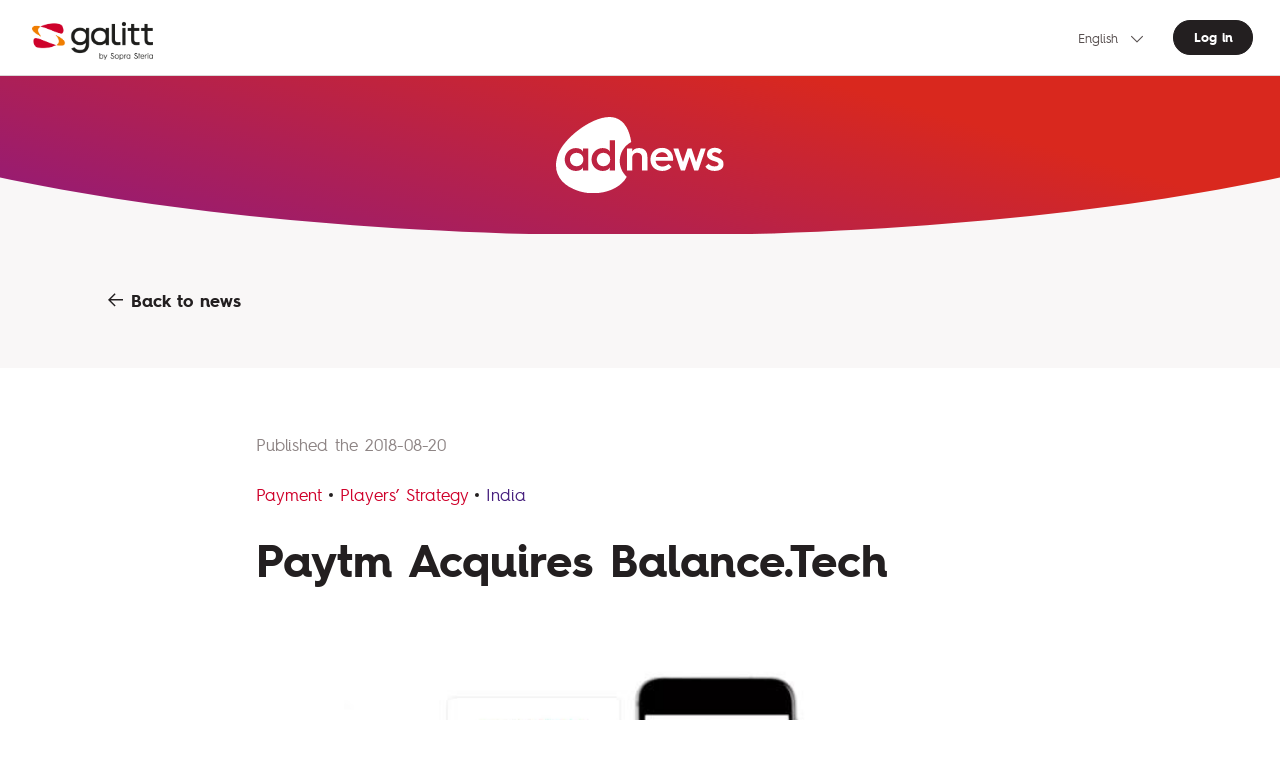

--- FILE ---
content_type: text/html; charset=utf-8
request_url: https://adnews.galitt.com/en/articles/details/paytm-acquires-balance-tech
body_size: 7678
content:
<!doctype html>
<!--[if IE]><html class="ie-browser" data-n-head-ssr><![endif]-->
<!--[if (!(IE)]><!--><html data-n-head-ssr><!--<![endif]-->
  <head >
    <title>Paytm Acquires Balance.Tech | ADNews - Galitt</title><meta data-n-head="ssr" charset="utf-8"><meta data-n-head="ssr" name="viewport" content="width=device-width, initial-scale=1"><meta data-n-head="ssr" data-hid="description" name="description" content="&lt;h2&gt;Just a few days away from their launch of Paytm Money investment app, the leading e-payment player Paytm acquires the Indian start-up Balance.Tech. The transaction amount hasn’t been disclosed but..."><meta data-n-head="ssr" data-hid="og:title" name="og:title" content="Paytm Acquires Balance.Tech | ADNews - Galitt"><meta data-n-head="ssr" data-hid="og:description" name="og:description" content="&lt;h2&gt;Just a few days away from their launch of Paytm Money investment app, the leading e-payment player Paytm acquires the Indian start-up Balance.Tech. The transaction amount hasn’t been disclosed but..."><meta data-n-head="ssr" data-hid="og:image" name="og:image" content="https://api.adnews.galitt.com/uploads/posts/images/2018/08/17/e2c5857b763e02d8e0e4a66e53d836dd.jpeg"><meta data-n-head="ssr" data-hid="twitter:card" name="twitter:card" content="summary_large_image"><meta data-n-head="ssr" data-hid="twitter:title" name="twitter:title" content="Paytm Acquires Balance.Tech | ADNews - Galitt"><meta data-n-head="ssr" data-hid="twitter:description" name="twitter:description" content="&lt;h2&gt;Just a few days away from their launch of Paytm Money investment app, the leading e-payment player Paytm acquires the Indian start-up Balance.Tech. The transaction amount hasn’t been disclosed but..."><meta data-n-head="ssr" data-hid="twitter:image" name="twitter:image" content="https://api.adnews.galitt.com/uploads/posts/images/2018/08/17/e2c5857b763e02d8e0e4a66e53d836dd.jpeg"><link data-n-head="ssr" rel="icon" type="image/x-icon" href="/favicon.ico"><script data-n-head="ssr" data-hid="gtm-script">if(!window._gtm_init){window._gtm_init=1;(function(w,n,d,m,e,p){w[d]=(w[d]==1||n[d]=='yes'||n[d]==1||n[m]==1||(w[e]&&w[e][p]&&w[e][p]()))?1:0})(window,navigator,'doNotTrack','msDoNotTrack','external','msTrackingProtectionEnabled');(function(w,d,s,l,x,y){w[x]={};w._gtm_inject=function(i){if(w.doNotTrack||w[x][i])return;w[x][i]=1;w[l]=w[l]||[];w[l].push({'gtm.start':new Date().getTime(),event:'gtm.js'});var f=d.getElementsByTagName(s)[0],j=d.createElement(s);j.async=true;j.src='https://www.googletagmanager.com/gtm.js?id='+i;f.parentNode.insertBefore(j,f);};w[y]('GTM-NNQHQRF')})(window,document,'script','dataLayer','_gtm_ids','_gtm_inject')}</script><link rel="preload" href="/_nuxt/8d525da.js" as="script"><link rel="preload" href="/_nuxt/401ec75.js" as="script"><link rel="preload" href="/_nuxt/7f8c2a6.js" as="script"><link rel="preload" href="/_nuxt/css/444bb63.css" as="style"><link rel="preload" href="/_nuxt/8e75d57.js" as="script"><link rel="preload" href="/_nuxt/css/6ff1dd4.css" as="style"><link rel="preload" href="/_nuxt/3f4f1cc.js" as="script"><link rel="stylesheet" href="/_nuxt/css/444bb63.css"><link rel="stylesheet" href="/_nuxt/css/6ff1dd4.css">
  </head>
  <body class="" data-n-head="%7B%22class%22:%7B%22ssr%22:%22%22%7D%7D">
    <noscript data-n-head="ssr" data-hid="gtm-noscript" data-pbody="true"><iframe src="https://www.googletagmanager.com/ns.html?id=GTM-NNQHQRF&" height="0" width="0" style="display:none;visibility:hidden" title="gtm"></iframe></noscript><div data-server-rendered="true" id="__nuxt"><!----><div id="__layout"><div><div id="js-outdated-browser" class="outdated-browser" data-v-cca7976a><div class="message-container" data-v-cca7976a><img src alt="Logo" data-v-cca7976a> <p class="title" data-v-cca7976a>
      Site non disponible sur ce navigateur
    </p> <div class="browser-container" data-v-cca7976a><p data-v-cca7976a>
        Afin de bénéficier d'une expérience optimale nous vous invitons à consulter le site sur Chrome, Edge, Safari ou Mozilla Firefox.
      </p> <div class="browser-list" data-v-cca7976a><a href="https://www.google.com/chrome/" target="_blank" data-v-cca7976a>Chrome</a> <a href="https://www.mozilla.org/fr/" target="_blank" data-v-cca7976a>Firefox</a> <a href="https://www.microsoft.com/fr-FR/edge" target="_blank" data-v-cca7976a>Microsoft Edge</a></div></div></div></div> <header class="header-main"><div class="header-main__top"><span class="header-main__logo"><picture><source type="image/webp" srcset="/_ipx/logo-galitt.png?f=webp&amp;s=360_133 360w, /_ipx/logo-galitt.png?f=webp&amp;s=576_213 576w, /_ipx/logo-galitt.png?f=webp&amp;s=767_284 767w, /_ipx/logo-galitt.png?f=webp&amp;s=992_367 992w, /_ipx/logo-galitt.png?f=webp&amp;s=1260_466 1260w, /_ipx/logo-galitt.png?f=webp&amp;s=1400_518 1400w, /_ipx/logo-galitt.png?f=webp&amp;s=1400_518 1400w" sizes="(max-width: 360px) 360px, (max-width: 576px) 576px, (max-width: 767px) 767px, (max-width: 992px) 992px, (max-width: 1260px) 1260px, (max-width: 1400px) 1400px, 1400px"> <img src="/_ipx/logo-galitt.png?f=png&amp;s=1400_518" srcset="/_ipx/logo-galitt.png?f=png&amp;s=360_133 360w, /_ipx/logo-galitt.png?f=png&amp;s=576_213 576w, /_ipx/logo-galitt.png?f=png&amp;s=767_284 767w, /_ipx/logo-galitt.png?f=png&amp;s=992_367 992w, /_ipx/logo-galitt.png?f=png&amp;s=1260_466 1260w, /_ipx/logo-galitt.png?f=png&amp;s=1400_518 1400w, /_ipx/logo-galitt.png?f=png&amp;s=1400_518 1400w" sizes="(max-width: 360px) 360px, (max-width: 576px) 576px, (max-width: 767px) 767px, (max-width: 992px) 992px, (max-width: 1260px) 1260px, (max-width: 1400px) 1400px, 1400px" width="2352" height="870" alt="Galitt - A Sopra Seria company"></picture></span> <nav class="header-main__nav"><div class="lang-switcher"><select><option value="fr" class="language fr">
            Français
          </option><option value="en" selected="selected" class="language en">
            English
          </option></select></div> <a href="/en/login" class="btn">
        Log in
      </a></nav> <a href="#" type="button" aria-label="Toggle navigation" class="nav-toggle is-closed"><div class="nav-toggle__icon"><div class="nav-toggle__icon--burger"><span></span> <span></span> <span></span></div> <div class="nav-toggle__icon--close"><span></span> <span></span></div></div></a> <nav role="navigation" class="nav-mobile" style="display:none;"><a href="/en" class="nuxt-link-active"><picture><!----> <img srcset="/logo-adnews.svg" width="101" height="46" alt="adnews"></picture></a> <!----> <a href="https://www.galitt.com/en/about/" target="_blank">About us</a> <a href="https://www.galitt.com/en/conditions-generales/" target="_blank">Legal Terms</a> <a href="https://www.galitt.com/en/contact-us/" target="_blank">Contact</a> <div class="lang-switcher"><select><option value="fr" class="language fr">
              Français
            </option><option value="en" selected="selected" class="language en">
              English
            </option></select></div> <!----> <ul class="nav-mobile__socials list-unstyled"><li><a href="https://www.linkedin.com/company/galitt/" target="_blank"><svg width="24" height="24" viewBox="0 0 24 24" fill="none" xmlns="http://www.w3.org/2000/svg"><path d="M22.2234 0H1.77187C0.792187 0 0 0.773438 0 1.72969V22.2656C0 23.2219 0.792187 24 1.77187 24H22.2234C23.2031 24 24 23.2219 24 22.2703V1.72969C24 0.773438 23.2031 0 22.2234 0ZM7.12031 20.4516H3.55781V8.99531H7.12031V20.4516ZM5.33906 7.43438C4.19531 7.43438 3.27188 6.51094 3.27188 5.37187C3.27188 4.23281 4.19531 3.30937 5.33906 3.30937C6.47813 3.30937 7.40156 4.23281 7.40156 5.37187C7.40156 6.50625 6.47813 7.43438 5.33906 7.43438ZM20.4516 20.4516H16.8937V14.8828C16.8937 13.5562 16.8703 11.8453 15.0422 11.8453C13.1906 11.8453 12.9094 13.2937 12.9094 14.7891V20.4516H9.35625V8.99531H12.7687V10.5609H12.8156C13.2891 9.66094 14.4516 8.70938 16.1813 8.70938C19.7859 8.70938 20.4516 11.0813 20.4516 14.1656V20.4516Z" fill="#0A66C2"></path></svg></a></li> <li><a href="https://twitter.com/Galitt_officiel" target="_blank"><svg xmlns="http://www.w3.org/2000/svg" width="24" height="20" viewBox="0 0 300 271"><path d="M236 0h46L181 115l118 156h-92.6l-72.5-94.8-83 94.8h-46l107-123L-1.1 0h94.9l65.5 86.6zm-16.1 244h25.5L80.4 26H53z"></path></svg></a></li> <li><a href="https://www.youtube.com/channel/UCETV8xGVjMsIqBjilKsWSzA" target="_blank"><svg width="24" height="24" viewBox="0 0 24 24" fill="none" xmlns="http://www.w3.org/2000/svg"><g clip-path="url(#clip0)"><path d="M23.522 6.18541C23.3863 5.67482 23.1189 5.20883 22.7465 4.83407C22.3741 4.4593 21.9099 4.18891 21.4002 4.04996C19.5238 3.54541 12.0238 3.54541 12.0238 3.54541C12.0238 3.54541 4.5238 3.54541 2.64744 4.04996C2.13773 4.18891 1.67346 4.4593 1.30109 4.83407C0.92872 5.20883 0.661309 5.67482 0.525622 6.18541C0.0238038 8.06995 0.0238037 12 0.0238037 12C0.0238037 12 0.0238038 15.93 0.525622 17.8145C0.661309 18.3251 0.92872 18.7911 1.30109 19.1658C1.67346 19.5406 2.13773 19.811 2.64744 19.95C4.5238 20.4545 12.0238 20.4545 12.0238 20.4545C12.0238 20.4545 19.5238 20.4545 21.4002 19.95C21.9099 19.811 22.3741 19.5406 22.7465 19.1658C23.1189 18.7911 23.3863 18.3251 23.522 17.8145C24.0238 15.93 24.0238 12 24.0238 12C24.0238 12 24.0238 8.06995 23.522 6.18541Z" fill="#FF0302"></path><path d="M9.56934 15.5689V8.43164L15.8421 12.0003L9.56934 15.5689Z" fill="#FEFEFE"></path></g><defs><clipPath id="clip0"><rect width="24" height="24" fill="white"></rect></clipPath></defs></svg></a></li></ul> <a href="/en/login" class="btn">
          Log in
        </a></nav></div> <div class="header-main__bottom bg--gray--100 "><picture><!----> <img srcset="/logo-adnews-white.svg" width="160" height="72" alt="adnews"></picture></div></header> <main><div class="page page--blog-single"><header class="page__goback"><div class="container"><a href="/en?page=1"><svg width="16" height="16" viewBox="0 0 16 16" fill="none" xmlns="http://www.w3.org/2000/svg" class="icon"><path d="M13.3192 8.92315L8.4573 13.7851L9.40011 14.7279L15.9998 8.12823L9.40012 1.52856L8.45731 2.47137L13.5758 7.58982L0.928711 7.58982L0.928711 8.92315L13.3192 8.92315Z" fill="#231F20"></path></svg> Back to news
      </a></div></header> <div class="page--blog-single__content container grid--12"><div class="col-span--8 col-start--3"><time datetime="2018-08-20 00:00:00" class="page--blog-single__date">
        Published the 2018-08-20
      </time> <ul class="page--blog-single__tags list-unstyled"><li class="page--blog-single__tags__tag">
          Payment
        </li><li class="page--blog-single__tags__tag">
          Players’ Strategy
        </li> <li class="page--blog-single__tags__tag page--blog-single__tags__tag--country">
          India
        </li></ul> <h1 class="page--blog-single__title">
        Paytm Acquires Balance.Tech
      </h1> <picture title="" class="page--blog-single__img"><source type="image/webp" srcset="https://api.adnews.galitt.com/uploads/posts/images/2018/08/17/e2c5857b763e02d8e0e4a66e53d836dd.jpeg 767w, https://api.adnews.galitt.com/uploads/posts/images/2018/08/17/e2c5857b763e02d8e0e4a66e53d836dd.jpeg 764w, https://api.adnews.galitt.com/uploads/posts/images/2018/08/17/e2c5857b763e02d8e0e4a66e53d836dd.jpeg 1508w, https://api.adnews.galitt.com/uploads/posts/images/2018/08/17/e2c5857b763e02d8e0e4a66e53d836dd.jpeg 1662w, https://api.adnews.galitt.com/uploads/posts/images/2018/08/17/e2c5857b763e02d8e0e4a66e53d836dd.jpeg 1974w" sizes="(max-width: 767px) 100vw, (max-width: 992px) 764px, (max-width: 1260px) 1508px, (max-width: 1400px) 1662px, 1974px"> <img src="https://api.adnews.galitt.com/uploads/posts/images/2018/08/17/e2c5857b763e02d8e0e4a66e53d836dd.jpeg" srcset="https://api.adnews.galitt.com/uploads/posts/images/2018/08/17/e2c5857b763e02d8e0e4a66e53d836dd.jpeg 767w, https://api.adnews.galitt.com/uploads/posts/images/2018/08/17/e2c5857b763e02d8e0e4a66e53d836dd.jpeg 764w, https://api.adnews.galitt.com/uploads/posts/images/2018/08/17/e2c5857b763e02d8e0e4a66e53d836dd.jpeg 1508w, https://api.adnews.galitt.com/uploads/posts/images/2018/08/17/e2c5857b763e02d8e0e4a66e53d836dd.jpeg 1662w, https://api.adnews.galitt.com/uploads/posts/images/2018/08/17/e2c5857b763e02d8e0e4a66e53d836dd.jpeg 1974w" sizes="(max-width: 767px) 100vw, (max-width: 992px) 764px, (max-width: 1260px) 1508px, (max-width: 1400px) 1662px, 1974px" width="987" height="557" alt=""></picture> <div class="grid--10"><div class="col-span--1"><!----></div> <div class="col-span--9"><div id="affix-init"><div class="page--blog-single__text"><h2>Just a few days away from their launch of Paytm Money investment app, the leading e-payment player Paytm acquires the Indian start-up Balance.Tech. The transaction amount hasn’t been disclosed but it will help Paytm enhance their PFM services and further build their <a href="https://adn-co.news/en/articles/details/adn-co-payments-insight-may-2017" target="_blank">universal banking offer</a>.</h2></div> <div class="page--blog-single__text"><p>Balance.Tech was founded in 2016 and headquartered in Bangalore. This start-up proposes a digital platform featuring savings and wealth management services, helping users invest in mutual investment funds, and enabling them to earn up to 8.7% in interests per year.</p>

<p>This strategic acquisition sees the six-member Balance.Tech team join Paytm’s product & design unit. They will help improve this Indian m-payment leader’s user and merchant interfaces.</p>

<p>This FinTech claims roughly one million users. End of service has been announced on their official website. They intend to propose a one-of-a-kind approach, based on advanced proprietary algorithms, allowing Paytm users to automate PFM tasks.</p>

<h3><strong>Comments – </strong>Paytm sees even bigger</h3>

<p>Paytm already won support from multinational companies including Alibaba and Softbank who <a href="https://adn-co.news/en/articles/details/news-in-brief-june-2018" target="_blank">recently invested $445 million in their e-commerce platform Paytm Mall</a>. Meanwhile, they keep enhancing their range of products: in May this year, they bought out the start-up Cube26 and ticketing platform Tiger Global. Their latest acquisition with help them improve their user and merchant-facing services.</p>

<p>A few months ago, this Indian m-payment specialist made it clear that they wanted to add investment and wealth management services. These ambitions are now confirmed, as they acquire Balance.Tech. Paytm was granted a <a href="https://adn-co.news/en/articles/details/adn-co-payments-insight-january-2017" target="_blank">banking licence</a> last year and still focuses on improving their skills, reaching beyond payments, in this instance, with a smart PFM assistant.</p></div></div> <div class="page--blog-single__metadata"><div>
              Category : Alertes quotidiennes
            </div> <div>
              Source :
              <a href="https://blog.paytm.com/we-have-acquired-smart-savings-management-startup-balance-tech-cbef918355cf" target="_blank">
                Press release
              </a></div> <!----></div> <ul class="keywords list-unstyled"><li><a href="/en?keyword=pfm" class="keywords__keyword">
                pfm
              </a></li><li><a href="/en?keyword=fintech" class="keywords__keyword">
                fintech
              </a></li><li><a href="/en?keyword=wallet" class="keywords__keyword">
                wallet
              </a></li><li><a href="/en?keyword=acquisition" class="keywords__keyword">
                acquisition
              </a></li><li><a href="/en?keyword=start-up" class="keywords__keyword">
                start-up
              </a></li><li><a href="/en?keyword=mobile%20payment" class="keywords__keyword">
                mobile payment
              </a></li><li><a href="/en?keyword=personal%20finance%20manager" class="keywords__keyword">
                personal finance manager
              </a></li><li><a href="/en?keyword=players%E2%80%99%20strategy" class="keywords__keyword">
                players’ strategy
              </a></li><li><a href="/en?keyword=payment" class="keywords__keyword">
                payment
              </a></li><li><a href="/en?keyword=paytm" class="keywords__keyword">
                paytm
              </a></li><li><a href="/en?keyword=savings" class="keywords__keyword">
                savings
              </a></li><li><a href="/en?keyword=investment" class="keywords__keyword">
                investment
              </a></li><li><a href="/en?keyword=banking%20licence" class="keywords__keyword">
                banking licence
              </a></li><li><a href="/en?keyword=balance.tech" class="keywords__keyword">
                balance.tech
              </a></li><li><a href="/en?keyword=paytm%20money" class="keywords__keyword">
                paytm money
              </a></li></ul> <section class="related-posts" data-v-3e4490ee><div class="related-posts__prev" data-v-3e4490ee><h4 data-v-3e4490ee>Nigeria-Based Start-up Mines Introduces “Credit as a Service” for Developing Markets</h4> <a href="/en/articles/details/nigeria-based-start-up-mines-introduces-credit-as-a-service-for-developing-markets" class="btn btn--outline" data-v-3e4490ee><svg width="16" height="16" viewBox="0 0 16 16" fill="none" xmlns="http://www.w3.org/2000/svg" data-v-3e4490ee><path d="M13.3192 8.92315L8.4573 13.7851L9.40011 14.7279L15.9998 8.12823L9.40012 1.52856L8.45731 2.47137L13.5758 7.58982L0.928711 7.58982L0.928711 8.92315L13.3192 8.92315Z" fill="#231F20" data-v-3e4490ee></path></svg> <span data-v-3e4490ee>Previous article</span></a></div> <div class="related-posts__next" data-v-3e4490ee><h4 data-v-3e4490ee>Inokyo Presents Yet another Cashierless Store</h4> <a href="/en/articles/details/inokyo-presents-yet-another-cashierless-store" class="btn btn--outline" data-v-3e4490ee><span data-v-3e4490ee>Next article</span> <svg width="16" height="16" viewBox="0 0 16 16" fill="none" xmlns="http://www.w3.org/2000/svg" data-v-3e4490ee><path d="M13.3192 8.92315L8.4573 13.7851L9.40011 14.7279L15.9998 8.12823L9.40012 1.52856L8.45731 2.47137L13.5758 7.58982L0.928711 7.58982L0.928711 8.92315L13.3192 8.92315Z" fill="#231F20" data-v-3e4490ee></path></svg></a></div></section></div></div></div></div></div></main> <footer class="footer-main" data-v-ccc1864e><div data-v-ccc1864e>© Gallit 2026 - All rights reserved</div> <nav class="footer-main__nav" data-v-ccc1864e><a href="https://www.galitt.com/en/about/" target="_blank" data-v-ccc1864e>About us <svg xmlns="http://www.w3.org/2000/svg" width="14" height="14" fill="none" viewBox="0 0 16 17" data-v-ccc1864e data-v-ccc1864e><path fill="currentColor" d="M11.73.01h-.008a.61.61 0 0 0 0 1.22h2.193l-8.86 8.864a.61.61 0 0 0 .861.863l8.86-8.864v2.193a.61.61 0 1 0 1.219 0V.72a.61.61 0 0 0-.601-.708h-.009L11.73.01ZM.612 2.602a.61.61 0 0 0-.61.61V15.4c0 .337.274.61.61.61h12.185a.61.61 0 0 0 .61-.61V8.33a.61.61 0 1 0-1.22 0v6.463H1.222V3.82h6.496a.61.61 0 1 0 0-1.22h-.01l-7.095.001Z" data-v-ccc1864e data-v-ccc1864e></path></svg></a> <a href="https://www.galitt.com/en/conditions-generales/" target="_blank" data-v-ccc1864e>Legal Terms <svg xmlns="http://www.w3.org/2000/svg" width="14" height="14" fill="none" viewBox="0 0 16 17" data-v-ccc1864e data-v-ccc1864e><path fill="currentColor" d="M11.73.01h-.008a.61.61 0 0 0 0 1.22h2.193l-8.86 8.864a.61.61 0 0 0 .861.863l8.86-8.864v2.193a.61.61 0 1 0 1.219 0V.72a.61.61 0 0 0-.601-.708h-.009L11.73.01ZM.612 2.602a.61.61 0 0 0-.61.61V15.4c0 .337.274.61.61.61h12.185a.61.61 0 0 0 .61-.61V8.33a.61.61 0 1 0-1.22 0v6.463H1.222V3.82h6.496a.61.61 0 1 0 0-1.22h-.01l-7.095.001Z" data-v-ccc1864e data-v-ccc1864e></path></svg></a> <a href="https://www.galitt.com/en/contact-us/" target="_blank" data-v-ccc1864e>Contact <svg xmlns="http://www.w3.org/2000/svg" width="14" height="14" fill="none" viewBox="0 0 16 17" data-v-ccc1864e data-v-ccc1864e><path fill="currentColor" d="M11.73.01h-.008a.61.61 0 0 0 0 1.22h2.193l-8.86 8.864a.61.61 0 0 0 .861.863l8.86-8.864v2.193a.61.61 0 1 0 1.219 0V.72a.61.61 0 0 0-.601-.708h-.009L11.73.01ZM.612 2.602a.61.61 0 0 0-.61.61V15.4c0 .337.274.61.61.61h12.185a.61.61 0 0 0 .61-.61V8.33a.61.61 0 1 0-1.22 0v6.463H1.222V3.82h6.496a.61.61 0 1 0 0-1.22h-.01l-7.095.001Z" data-v-ccc1864e data-v-ccc1864e></path></svg></a> <a href="https://www.linkedin.com/company/galitt/" target="_blank" class="footer-main__nav__social" data-v-ccc1864e><svg width="24" height="24" viewBox="0 0 24 24" fill="none" xmlns="http://www.w3.org/2000/svg" data-v-ccc1864e data-v-ccc1864e><path d="M22.2234 0H1.77187C0.792187 0 0 0.773438 0 1.72969V22.2656C0 23.2219 0.792187 24 1.77187 24H22.2234C23.2031 24 24 23.2219 24 22.2703V1.72969C24 0.773438 23.2031 0 22.2234 0ZM7.12031 20.4516H3.55781V8.99531H7.12031V20.4516ZM5.33906 7.43438C4.19531 7.43438 3.27188 6.51094 3.27188 5.37187C3.27188 4.23281 4.19531 3.30937 5.33906 3.30937C6.47813 3.30937 7.40156 4.23281 7.40156 5.37187C7.40156 6.50625 6.47813 7.43438 5.33906 7.43438ZM20.4516 20.4516H16.8937V14.8828C16.8937 13.5562 16.8703 11.8453 15.0422 11.8453C13.1906 11.8453 12.9094 13.2937 12.9094 14.7891V20.4516H9.35625V8.99531H12.7687V10.5609H12.8156C13.2891 9.66094 14.4516 8.70938 16.1813 8.70938C19.7859 8.70938 20.4516 11.0813 20.4516 14.1656V20.4516Z" fill="#0A66C2" data-v-ccc1864e data-v-ccc1864e></path></svg></a> <a href="https://twitter.com/Galitt_officiel" target="_blank" class="footer-main__nav__social" data-v-ccc1864e><svg xmlns="http://www.w3.org/2000/svg" width="24" height="20" viewBox="0 0 300 271" data-v-ccc1864e data-v-ccc1864e><path d="M236 0h46L181 115l118 156h-92.6l-72.5-94.8-83 94.8h-46l107-123L-1.1 0h94.9l65.5 86.6zm-16.1 244h25.5L80.4 26H53z" data-v-ccc1864e data-v-ccc1864e></path></svg></a> <a href="https://www.youtube.com/channel/UCETV8xGVjMsIqBjilKsWSzA" target="_blank" class="footer-main__nav__social" data-v-ccc1864e><svg width="24" height="24" viewBox="0 0 24 24" fill="none" xmlns="http://www.w3.org/2000/svg" data-v-ccc1864e data-v-ccc1864e><g clip-path="url(#clip0)" data-v-ccc1864e data-v-ccc1864e><path d="M23.522 6.18541C23.3863 5.67482 23.1189 5.20883 22.7465 4.83407C22.3741 4.4593 21.9099 4.18891 21.4002 4.04996C19.5238 3.54541 12.0238 3.54541 12.0238 3.54541C12.0238 3.54541 4.5238 3.54541 2.64744 4.04996C2.13773 4.18891 1.67346 4.4593 1.30109 4.83407C0.92872 5.20883 0.661309 5.67482 0.525622 6.18541C0.0238038 8.06995 0.0238037 12 0.0238037 12C0.0238037 12 0.0238038 15.93 0.525622 17.8145C0.661309 18.3251 0.92872 18.7911 1.30109 19.1658C1.67346 19.5406 2.13773 19.811 2.64744 19.95C4.5238 20.4545 12.0238 20.4545 12.0238 20.4545C12.0238 20.4545 19.5238 20.4545 21.4002 19.95C21.9099 19.811 22.3741 19.5406 22.7465 19.1658C23.1189 18.7911 23.3863 18.3251 23.522 17.8145C24.0238 15.93 24.0238 12 24.0238 12C24.0238 12 24.0238 8.06995 23.522 6.18541Z" fill="#FF0302" data-v-ccc1864e data-v-ccc1864e></path><path d="M9.56934 15.5689V8.43164L15.8421 12.0003L9.56934 15.5689Z" fill="#FEFEFE" data-v-ccc1864e data-v-ccc1864e></path></g><defs data-v-ccc1864e data-v-ccc1864e><clipPath id="clip0" data-v-ccc1864e data-v-ccc1864e><rect width="24" height="24" fill="white" data-v-ccc1864e data-v-ccc1864e></rect></clipPath></defs></svg></a></nav></footer></div></div></div><script>window.__NUXT__=(function(a,b,c,d,e,f,g,h,i,j,k,l,m,n,o,p,q){return {layout:"default",data:[{post:{image:{link:"https:\u002F\u002Fapi.adnews.galitt.com\u002Fuploads\u002Fposts\u002Fimages\u002F2018\u002F08\u002F17\u002Fe2c5857b763e02d8e0e4a66e53d836dd.jpeg",title:a,alt:a},slug:"paytm-acquires-balance-tech",restricted:b,title:"Paytm Acquires Balance.Tech",summary:"\u003Ch2\u003EJust a few days away from their launch of Paytm Money investment app, the leading e-payment player Paytm acquires the Indian start-up Balance.Tech. The transaction amount hasn’t been disclosed but it will help Paytm enhance their PFM services and further build their \u003Ca href=\"https:\u002F\u002Fadn-co.news\u002Fen\u002Farticles\u002Fdetails\u002Fadn-co-payments-insight-may-2017\" target=\"_blank\"\u003Euniversal banking offer\u003C\u002Fa\u003E.\u003C\u002Fh2\u003E",lang:c,publishDate:h,source:{title:"Press release",link:"https:\u002F\u002Fblog.paytm.com\u002Fwe-have-acquired-smart-savings-management-startup-balance-tech-cbef918355cf"},theme:[{id:i,name:j},{id:33,name:"Players’ Strategy"}],category:{id:d,name:e},countries:[{id:103,name:"India"}],keywords:[{id:131,name:"pfm"},{id:182,name:"fintech"},{id:333,name:"wallet"},{id:531,name:"acquisition"},{id:f,name:g},{id:1161,name:"mobile payment"},{id:3219,name:"personal finance manager"},{id:k,name:l},{id:4181,name:"payment"},{id:4253,name:"paytm"},{id:6425,name:"savings"},{id:6890,name:"investment"},{id:6901,name:"banking licence"},{id:8201,name:"balance.tech"},{id:8202,name:"paytm money"}],doc:{link:a,title:a},seo:{title:a,metaDescription:a,opengraph:{image:a,title:a,description:a},twitter:{image:a,title:a,description:a}},content:"\u003Cp\u003EBalance.Tech was founded in 2016 and headquartered in Bangalore. This start-up proposes a digital platform featuring savings and wealth management services, helping users invest in mutual investment funds, and enabling them to earn up to 8.7% in interests per year.\u003C\u002Fp\u003E\r\n\r\n\u003Cp\u003EThis strategic acquisition sees the six-member Balance.Tech team join Paytm’s product & design unit. They will help improve this Indian m-payment leader’s user and merchant interfaces.\u003C\u002Fp\u003E\r\n\r\n\u003Cp\u003EThis FinTech claims roughly one million users. End of service has been announced on their official website. They intend to propose a one-of-a-kind approach, based on advanced proprietary algorithms, allowing Paytm users to automate PFM tasks.\u003C\u002Fp\u003E\r\n\r\n\u003Ch3\u003E\u003Cstrong\u003EComments – \u003C\u002Fstrong\u003EPaytm sees even bigger\u003C\u002Fh3\u003E\r\n\r\n\u003Cp\u003EPaytm already won support from multinational companies including Alibaba and Softbank who \u003Ca href=\"https:\u002F\u002Fadn-co.news\u002Fen\u002Farticles\u002Fdetails\u002Fnews-in-brief-june-2018\" target=\"_blank\"\u003Erecently invested $445 million in their e-commerce platform Paytm Mall\u003C\u002Fa\u003E. Meanwhile, they keep enhancing their range of products: in May this year, they bought out the start-up Cube26 and ticketing platform Tiger Global. Their latest acquisition with help them improve their user and merchant-facing services.\u003C\u002Fp\u003E\r\n\r\n\u003Cp\u003EA few months ago, this Indian m-payment specialist made it clear that they wanted to add investment and wealth management services. These ambitions are now confirmed, as they acquire Balance.Tech. Paytm was granted a \u003Ca href=\"https:\u002F\u002Fadn-co.news\u002Fen\u002Farticles\u002Fdetails\u002Fadn-co-payments-insight-january-2017\" target=\"_blank\"\u003Ebanking licence\u003C\u002Fa\u003E last year and still focuses on improving their skills, reaching beyond payments, in this instance, with a smart PFM assistant.\u003C\u002Fp\u003E"},previousPost:{image:{link:"https:\u002F\u002Fapi.adnews.galitt.com\u002Fuploads\u002Fposts\u002Fimages\u002F2018\u002F08\u002F17\u002F499993c24c390eb26d83543842a85a1f.jpeg",title:"Mines",alt:a},slug:"nigeria-based-start-up-mines-introduces-credit-as-a-service-for-developing-markets",restricted:b,title:"Nigeria-Based Start-up Mines Introduces “Credit as a Service” for Developing Markets",summary:"\u003Ch2\u003EThe Nigerian start-up Mines just closed a $13 million Series A funding round led by The Rise Fund. Mines provides large firms with white-label credit offers for emerging countries. “Credit as a Service” is making progress as a trend, including on underbanked markets.\u003C\u002Fh2\u003E",lang:c,publishDate:h,source:{title:m,link:"https:\u002F\u002Ftechcrunch.com\u002F2018\u002F08\u002F10\u002Foffering-a-white-labeled-lending-service-in-emerging-markets-mines-raises-13-million\u002F"},theme:[{id:10,name:"Credit"},{id:23,name:"Innovation"}],category:{id:d,name:e},countries:[{id:158,name:"Nigeria"},{id:n,name:o}],keywords:[{id:86,name:"crédit"},{id:f,name:g},{id:3563,name:"banking as a service"},{id:4330,name:"banking inclusion"},{id:4487,name:"artificial intelligence"},{id:6352,name:"consumer credit"},{id:6852,name:"partnership"},{id:7353,name:"funding round"},{id:7940,name:"credit as a service"},{id:8203,name:"mines"},{id:8209,name:"emerging market"},{id:8210,name:"underbanked"}],doc:{link:a,title:a}},nextArticle:{image:{link:"https:\u002F\u002Fapi.adnews.galitt.com\u002Fuploads\u002Fposts\u002Fimages\u002F2018\u002F08\u002F21\u002F4ecdcce2611d1853f70d6172398806b3.png",title:a,alt:a},slug:"inokyo-presents-yet-another-cashierless-store",restricted:b,title:"Inokyo Presents Yet another Cashierless Store",summary:"\u003Ch2\u003ESeveral \u003Ca href=\"https:\u002F\u002Fwww.adn-co.news\u002Fen\u002Farticles\u002Fdetails\u002Fcashierless-checkout-microsoft-joins-the-race\" target=\"_blank\"\u003Eautomated stores\u003C\u002Fa\u003E have already been tested this year: a never-before-seen mutation in the physical retail sector. The latest example to date, a fully automated store has been presented by Inokyo. The concept is reminiscent of \u003Ca href=\"https:\u002F\u002Fwww.adn-co.news\u002Fen\u002Farticles\u002Fdetails\u002Fformal-opening-announced-for-amazon-go-1\" target=\"_blank\"\u003EAmazon Go\u003C\u002Fa\u003E: the customer walks out of the store \u003Ca href=\"https:\u002F\u002Fwww.adn-co.news\u002Fen\u002Farticles\u002Fdetails\u002Fa-saturn-store-with-no-cash-counter\" target=\"_blank\"\u003Ewithout paying for his purchases on the spot\u003C\u002Fa\u003E.\u003C\u002Fh2\u003E",lang:c,publishDate:"2018-08-21 00:00:00",source:{title:m,link:"https:\u002F\u002Ftechcrunch.com\u002F2018\u002F08\u002F16\u002Finokyo\u002F"},theme:[{id:26,name:"Technology"},{id:i,name:j}],category:{id:d,name:e},countries:[{id:n,name:o}],keywords:[{id:127,name:"e-commerce"},{id:215,name:"innovation"},{id:f,name:g},{id:k,name:l},{id:3413,name:"pos"},{id:3878,name:"amazon go"},{id:4354,name:"point of sale"},{id:5593,name:"disruption"},{id:6355,name:"purchasing process"},{id:6409,name:"seamless process"},{id:6410,name:"automation"},{id:6428,name:"technology"},{id:6478,name:"mobile app"},{id:6872,name:"checkout"},{id:8218,name:"inokyo"},{id:8223,name:"cashierless store"}],doc:{link:a,title:a}}}],fetch:{},error:a,state:{postsFirstLoad:b,loadedPosts:[],autoCompletePosts:[],postsOffset:p,postsCount:p,postsLimit:20,postsPage:1,keyword:a,theme:a,country:a,displayReset:b,hasViewedHome:b,sorting:a,nav:{navIsOpen:b},i18n:{routeParams:{}},auth:{user:a,loggedIn:b,strategy:"local"}},serverRendered:q,routePath:"\u002Fen\u002Farticles\u002Fdetails\u002Fpaytm-acquires-balance-tech",config:{siteUrl:"https:\u002F\u002Fadnews.galitt.com",apiUrl:"https:\u002F\u002Fapi.adnews.galitt.com\u002Fapi",axeptioClientID:"60ca12dc738e6c4469446cd0",markerIoKey:"667921673eb0e5e1c4f5404a",markerIoEnable:q,axeptioCookieVersion:"galitt - adnews-base",sengineApiUrl:"https:\u002F\u002Fsengine.adnews.galitt.com",sengineApiIndex:"adnews-posts",sengineApiKey:"64523fce8b2bf50fbe76e0f1549ddf3aadcb6315e77b4691df673d483a1e61b7",_app:{basePath:"\u002F",assetsPath:"\u002F_nuxt\u002F",cdnURL:a}},__i18n:{langs:{}}}}(null,false,"en",2,"Alertes quotidiennes",996,"start-up","2018-08-20 00:00:00",28,"Payment",3315,"players’ strategy","TechCrunch",231,"United States",0,true));</script><script src="/_nuxt/8d525da.js" defer></script><script src="/_nuxt/3f4f1cc.js" defer></script><script src="/_nuxt/401ec75.js" defer></script><script src="/_nuxt/7f8c2a6.js" defer></script><script src="/_nuxt/8e75d57.js" defer></script>
  </body>
</html>


--- FILE ---
content_type: text/css; charset=UTF-8
request_url: https://adnews.galitt.com/_nuxt/css/444bb63.css
body_size: 5177
content:
.page--error404{min-height:calc(100vh - var(--header-height) - 158px);display:flex;align-items:center;justify-content:center;padding:var(--spacer--primary) 0}@media (max-width:1399.98px){.page--error404{min-height:calc(100vh - 218px)}}.page--error404__img img{display:block;width:73.8rem;margin:-5rem auto 2.4rem}@media (max-width:991.98px){.page--error404__img img{margin-top:0}}.page--error404 p{font-size:2.4rem;max-width:48rem;margin:0 auto 3rem}@media (max-width:991.98px){.page--error404 p{font-size:2rem}}.nuxt-progress{position:fixed;top:0;left:0;right:0;height:2px;width:0;opacity:1;transition:width .1s,opacity .4s;background-color:#000;z-index:999999}.nuxt-progress.nuxt-progress-notransition{transition:none}.nuxt-progress-failed{background-color:red}:root{--font-size--p:2rem;--font-size--h1:6.4rem;--font-size--h1--alt:5.4rem;--font-size--h2:4.8rem;--font-size--h3:3.2rem;--font-size--h4:2.2rem;--font-size--h5:1.6rem;--font-family--primary:"Hurme Geometric Sans",sans-serif;--font-weight--default:400;--red--color:348,98%;--red--lightness:41%;--orange--color:31,100%;--orange--lightness:47%;--violet--color:265,59%;--violet--lightness:31%;--color--primary:hsl(var(--red--color),var(--red--lightness));--color--secondary:hsl(var(--orange--color),var(--orange--lightness));--color--secondary--200:hsl(var(--orange--color),calc(var(--orange--lightness) + 40%));--color--brand:hsl(var(--red--color),var(--red--lightness));--color--accent:hsl(var(--violet--color),var(--violet--lightness));--color--light:#fff;--color--dark:#231f20;--gray--100:#f9f7f7;--gray--200:#f3f1f1;--gray--300:#dbd7d7;--gray--500:#8e8585;--gray--700:#585050;--color--body:var(--gray--700);--spacer--primary:9.5rem;--padding--body:6.4rem;--grid--gap:5rem;--container--width:150.6rem;--border-radius:1.6rem;--box-shadow:0 5rem 7rem -3rem rgba(0,0,0,0.15);--header-height:95px;--filters-height:10.4rem;--duration--fast:0.15s;--duration--average:0.3s;--duration--slow:0.6s;--easing--primary:cubic-bezier(0.22,0.61,0.36,1);--opacity--fast:opacity var(--duration--fast) var(--easing--primary);--opacity--average:opacity var(--duration--average) var(--easing--primary);--opacity--slow:opacity var(--duration--slow) var(--easing--primary);--color--fast:color var(--duration--fast) var(--easing--primary);--color--average:color var(--duration--average) var(--easing--primary);--background-color--fast:background-color var(--duration--fast) var(--easing--primary);--background-color--average:background-color var(--duration--average) var(--easing--primary);--border-color--fast:border-color var(--duration--fast) var(--easing--primary);--border-color--average:border-color var(--duration--average) var(--easing--primary);--fill--fast:fill var(--duration--fast) var(--easing--primary);--fill--average:fill var(--duration--average) var(--easing--primary);--transform--fast:transform var(--duration--fast) var(--easing--primary);--transform--average:transform var(--duration--average) var(--easing--primary);--transform--slow:transform var(--duration--slow) var(--easing--primary);--max-height--fast:max-height var(--duration--fast) var(--easing--primary);--max-height--average:max-height var(--duration--average) var(--easing--primary);--max-height--slow:max-height var(--duration--slow) var(--easing--primary)}@media (max-width:991.98px){:root{--font-size--h1:5.5rem;--font-size--h1--alt:4.8rem;--font-size--h2:4.4rem;--font-size--h3:2.4rem;--font-size--h4:2rem;--spacer--primary:3.2rem;--padding--body:1.6rem;--grid--gap:3.2rem;--filters-height:33.9rem}}.flex{display:flex}.align-items--start{align-items:start}.align-items--center{align-items:center}.align-items--end{align-items:end}.justify-content--center,.justify-content--start{justify-content:center}.justify-content--end{justify-content:end}.justify-content--between{justify-content:space-between}.justify-content--around{justify-content:space-around}.justify-content--evenly{justify-content:space-evenly}.text--center{text-align:center}.text--right{text-align:right}.text--upercase{text-transform:uppercase}.text--sm{font-size:1.4rem;font-weight:400}.text--xl{font-size:2.4rem}@media (max-width:991.98px){.text--xl{font-size:2rem}}.text--primary{color:#cf022b;color:var(--color--primary)}.text--primary--400{color:var(--color--primary--400)}.text--gray--600{color:var(--gray--600)}.text--gray--800{color:var(--gray--800)}.text--light{color:#fff;color:var(--color--light)}.text--default{font-weight:400;font-weight:var(--font-weight--default)}.grid--fluid{display:grid;grid-gap:5rem;gap:5rem;grid-gap:var(--grid--gap);gap:var(--grid--gap);grid-template-columns:repeat(auto-fit,minmax(19rem,1fr))}@media (max-width:991.98px){.grid--fluid{grid-template-columns:repeat(1,1fr);grid-column-gap:0;-moz-column-gap:0;column-gap:0}}.grid--12{display:grid;grid-gap:5rem;gap:5rem;grid-gap:var(--grid--gap);gap:var(--grid--gap);grid-template-columns:repeat(12,1fr)}@media (max-width:991.98px){.grid--12{grid-template-columns:repeat(1,1fr);grid-column-gap:0;-moz-column-gap:0;column-gap:0}}.grid--10{display:grid;grid-gap:5rem;gap:5rem;grid-gap:var(--grid--gap);gap:var(--grid--gap);grid-template-columns:repeat(10,1fr)}@media (max-width:991.98px){.grid--10{grid-template-columns:repeat(1,1fr);grid-column-gap:0;-moz-column-gap:0;column-gap:0}}.col-span--1{grid-column:span 1/span 1}.col-span--2{grid-column:span 2/span 2}.col-span--3{grid-column:span 3/span 3}.col-span--4{grid-column:span 4/span 4}.col-span--5{grid-column:span 5/span 5}.col-span--6{grid-column:span 6/span 6}.col-span--7{grid-column:span 7/span 7}.col-span--8{grid-column:span 8/span 8}.col-span--9{grid-column:span 9/span 9}.col-span--10{grid-column:span 10/span 10}.col-span--11{grid-column:span 11/span 11}.col-span--12{grid-column:span 12/span 12}@media (max-width:991.98px){[class*=col-span--]{grid-column:span 1/span 1}}.col-start--1{grid-column-start:1}.col-start--2{grid-column-start:2}.col-start--3{grid-column-start:3}.col-start--4{grid-column-start:4}.col-start--5{grid-column-start:5}.col-start--6{grid-column-start:6}.col-start--7{grid-column-start:7}.col-start--8{grid-column-start:8}.col-start--9{grid-column-start:9}.col-start--10{grid-column-start:10}.col-start--11{grid-column-start:11}.col-start--12{grid-column-start:12}.col-start--13{grid-column-start:13}@media (max-width:991.98px){[class*=col-start--]{grid-column-start:1}}.col-end--1{grid-column-end:1}.col-end--2{grid-column-end:2}.col-end--3{grid-column-end:3}.col-end--4{grid-column-end:4}.col-end--5{grid-column-end:5}.col-end--6{grid-column-end:6}.col-end--7{grid-column-end:7}.col-end--8{grid-column-end:8}.col-end--9{grid-column-end:9}.col-end--10{grid-column-end:10}.col-end--11{grid-column-end:11}.col-end--12{grid-column-end:12}.col-end--13{grid-column-end:13}@media (max-width:991.98px){[class*=col-end--]{grid-column-end:1}}.order--none{order:0}.order--first{order:-999}.order--last{order:999}.order--1{order:1}.order--2{order:2}.order--3{order:3}.justify-items--start{justify-items:start}.justify-items--center{justify-items:center}.justify-items--end{justify-items:end}.justify-self--start{justify-self:start}.justify-self--center{justify-self:center}.justify-self--end{justify-self:end}.self--start{align-self:start}.self--center{align-self:center}.self--end{align-self:end}.container{width:163.4rem;width:calc(var(--container--width) + var(--padding--body)*2);max-width:100%;margin:0 auto;padding:0 6.4rem;padding:0 var(--padding--body)}.relative{position:relative}.list-unstyled{padding-left:0;margin:0;list-style:none}.bg--gray--100{background-color:#f9f7f7;background-color:var(--gray--100)}@media (max-width:991.98px){.scroll-locked{overflow:hidden}}@media (max-width:991.98px){.affix{position:relative!important;top:auto!important;width:auto!important}}.spacing--primary{margin:9.5rem 0;margin:var(--spacer--primary) 0}.spacing--primary--top{margin-top:9.5rem;margin-top:var(--spacer--primary)}.spacing--primary--bottom{margin-bottom:9.5rem;margin-bottom:var(--spacer--primary)}.spacing--secondary{margin:4.75rem 0;margin:calc(var(--spacer--primary)/2) 0}.spacing--secondary--top{margin-top:4.75rem;margin-top:calc(var(--spacer--primary)/2)}.spacing--secondary--bottom{margin-bottom:4.75rem;margin-bottom:calc(var(--spacer--primary)/2)}.padding--primary{padding:9.5rem 0;padding:var(--spacer--primary) 0}.padding--primary--top{padding-top:9.5rem;padding-top:var(--spacer--primary)}.padding--primary--bottom{padding-bottom:9.5rem;padding-bottom:var(--spacer--primary)}.padding--secondary{padding:6.33333rem 0;padding:calc(var(--spacer--primary)/1.5) 0}@media (max-width:991.98px){.padding--secondary{padding:9.5rem 0;padding:var(--spacer--primary) 0}}.padding--secondary--top{padding-top:6.33333rem;padding-top:calc(var(--spacer--primary)/1.5)}@media (max-width:991.98px){.padding--secondary--top{padding-top:9.5rem;padding-top:var(--spacer--primary)}}.padding--secondary--bottom{padding-bottom:6.33333rem;padding-bottom:calc(var(--spacer--primary)/1.5)}@media (max-width:991.98px){.padding--secondary--bottom{padding-bottom:9.5rem;padding-bottom:var(--spacer--primary)}}.no-margin{margin:0!important}@font-face{font-family:Hurme Geometric Sans;src:url(/_nuxt/fonts/hgs4_regular.a5babc9.woff2) format("woff2");font-weight:400;font-style:normal;font-display:swap}@font-face{font-family:Hurme Geometric Sans;src:url(/_nuxt/fonts/hgs4_lightoblique.04e994f.woff2) format("woff2");font-weight:400;font-style:italic;font-display:swap}@font-face{font-family:Hurme Geometric Sans;src:url(/_nuxt/fonts/hgs4_bold.21b1216.woff2) format("woff2");font-weight:700;font-style:normal;font-display:swap}h1,h2,h3,h4,h5,h6{color:#231f20;color:var(--color--dark)}h1:first-child,h2:first-child,h3:first-child,h4:first-child,h5:first-child,h6:first-child{margin-top:0}.h1,h1{font-size:6.4rem;font-size:var(--font-size--h1);line-height:1;margin-bottom:3.2rem}@media (max-width:991.98px){.h1,h1{line-height:1.1}}.h2,h2{font-size:4.8rem;font-size:var(--font-size--h2);line-height:1.1;margin-bottom:3rem}.h3,h3{font-size:3.2rem;font-size:var(--font-size--h3);line-height:1.2}.h4,h4{font-size:2.2rem;font-size:var(--font-size--h4)}.h5,h5{font-size:1.6rem;font-size:var(--font-size--h5)}p{margin-top:0;margin-bottom:3rem}*,:after,:before{box-sizing:border-box}html{font-size:62.5%}@media screen and (prefers-reduced-motion:no-preference){html{scroll-behavior:smooth}}@media (min-width:992px) and (max-width:1399.98px){html{font-size:52.6%}}body{-webkit-font-smoothing:antialiased;-moz-osx-font-smoothing:grayscale;margin:0;font-size:2rem;font-size:var(--font-size--p);font-weight:400;font-weight:var(--font-weight--default);font-family:Hurme Geometric Sans,sans-serif;font-family:var(--font-family--primary);color:#585050;color:var(--color--body);background-color:#fff;background-color:var(--color--light);line-height:1.5}body.no-scroll{overflow:hidden}::-moz-selection{background-color:#cf022b;background-color:var(--color--brand);color:#fff;color:var(--color--light)}::selection{background-color:#cf022b;background-color:var(--color--brand);color:#fff;color:var(--color--light)}img{max-width:100%;height:auto}a{transition:color .15s cubic-bezier(.22,.61,.36,1);transition:var(--color--fast)}hr{margin:6.4rem 0;margin:var(--padding--body) 0;border:none;border-top:1px solid #dbd7d7;border-top:1px solid var(--gray--300)}@media (max-width:991.98px){hr{margin:9.5rem 0;margin:var(--spacer--primary) 0}}.slide-in-enter-active,.slide-in-leave-active{transition:transform .3s cubic-bezier(.22,.61,.36,1),opacity .3s cubic-bezier(.22,.61,.36,1);transition:var(--transform--average),var(--opacity--average)}.slide-in-enter,.slide-in-leave-to{transform:translateY(-.5rem);opacity:0}.axeptio_mount{z-index:3!important}.btn,.formulate-input-element--submit button{display:inline-flex;justify-content:center;align-items:center;padding:.8rem 2.3rem;border:1px solid #231f20;border:1px solid var(--color--dark);background-color:#231f20;background-color:var(--color--dark);color:#fff;color:var(--color--light);border-radius:100px;text-decoration:none;font-size:1.6rem;font-weight:700;cursor:pointer;transition:background-color .15s cubic-bezier(.22,.61,.36,1),color .15s cubic-bezier(.22,.61,.36,1),border-color .15s cubic-bezier(.22,.61,.36,1);transition:var(--background-color--fast),var(--color--fast),var(--border-color--fast)}.btn:hover,.formulate-input-element--submit button:hover{background-color:#dbd7d7;background-color:var(--gray--300);border-color:#dbd7d7;border-color:var(--gray--300);color:#231f20;color:var(--color--dark)}.btn--xl{font-size:2rem}.btn--outline{background-color:transparent;color:#231f20;color:var(--color--dark)}.btn--outline:hover{border-color:#231f20;border-color:var(--color--dark)}.btn--link{color:#231f20;color:var(--color--dark)}.btn--link,.btn--link:hover{background-color:transparent;border-color:transparent}.btn--link:hover{color:#8e8585;color:var(--gray--500)}.btn+.btn,.formulate-input-element--submit .btn+button,.formulate-input-element--submit button+.btn,.formulate-input-element--submit button+button{margin-left:1rem}.btn svg,.formulate-input-element--submit button svg{flex-shrink:0}.btn svg:first-child,.formulate-input-element--submit button svg:first-child{margin-right:1.5rem}.btn svg:last-child,.formulate-input-element--submit button svg:last-child{margin-left:1.5rem}.btn .spinner,.formulate-input-element--submit button .spinner{margin-right:1rem;width:14px;height:14px}.btn .spinner__dot:before,.formulate-input-element--submit button .spinner__dot:before{background-color:#231f20;background-color:var(--color--dark)}.formulate-input[data-is-showing-errors=true] input,.formulate-input[data-is-showing-errors=true] input:focus{border-color:#cf022b;border-color:var(--color--primary)}.formulate-input-element--submit button{font-family:Hurme Geometric Sans,sans-serif;font-family:var(--font-family--primary)}.formulate-input-element--email input,.formulate-input-element--password input,.formulate-input-element--text input{background-color:#f9f7f7;background-color:var(--gray--100);border:1px solid #f9f7f7;border:1px solid var(--gray--100);border-radius:50px;font-size:2rem;padding:.9rem 2rem;font-family:Hurme Geometric Sans,sans-serif;font-family:var(--font-family--primary);margin-bottom:1.6rem}.formulate-input-element--email input::-moz-placeholder,.formulate-input-element--password input::-moz-placeholder,.formulate-input-element--text input::-moz-placeholder{color:#8e8585;color:var(--gray--500)}.formulate-input-element--email input:-ms-input-placeholder,.formulate-input-element--password input:-ms-input-placeholder,.formulate-input-element--text input:-ms-input-placeholder{color:#8e8585;color:var(--gray--500)}.formulate-input-element--email input::placeholder,.formulate-input-element--password input::placeholder,.formulate-input-element--text input::placeholder{color:#8e8585;color:var(--gray--500)}.formulate-input-element--email input:focus,.formulate-input-element--password input:focus,.formulate-input-element--text input:focus{outline:none;background-color:#f3f1f1;background-color:var(--gray--200);border-color:#f3f1f1;border-color:var(--gray--200)}.formulate-input-element--select{cursor:pointer;display:flex;align-items:center;background-color:#f9f7f7;background-color:var(--gray--100);border-radius:50px;position:relative}.formulate-input-element--select:after{content:url(/_nuxt/036f389b49aa2ec2c992b31f90f9bfd7.svg);position:absolute;right:0;top:50%;transform:translate(-1.5rem,-50%);pointer-events:none}.formulate-input-element--select select{color:#585050;color:var(--color--body);-webkit-appearance:none;-moz-appearance:none;appearance:none;background-color:transparent;border:none;padding:.9rem 2rem;margin:0;width:100%;font-family:inherit;font-size:inherit;cursor:inherit;line-height:inherit;outline:none}.formulate-input-errors{margin:-1.4rem 0 1rem;padding:0;font-size:1.4rem}.app-form__errors,.formulate-input-errors{text-align:left;list-style-type:none;color:#cf022b;color:var(--color--primary)}.app-form__errors{font-size:1.6rem;max-width:48rem;margin-top:2rem}.app-form__errors li{margin-bottom:1rem;display:flex;align-items:center}.app-form__errors li:before{content:"";display:block;width:3px;height:3px;border-radius:50%;background-color:#cf022b;background-color:var(--color--primary);margin-right:1rem;transform:translateY(2px)}.app-form__success{display:flex;align-items:center;color:#cf022b;color:var(--color--brand)}.app-form__success svg{margin-right:1rem}.app-form__loader{padding:2rem 0;margin:2rem 0 1rem;display:flex;align-items:center;justify-content:center;font-size:1.6rem;text-transform:uppercase;font-weight:700;color:#231f20;color:var(--color--dark)}.app-form__loader .spinner{margin-right:1.8rem}.page__header{padding:calc(var(--spacer--primary)/1.2) var(--padding--body) calc(var(--spacer--primary)/2.5)}@media (max-width:991.98px){.page__header__title{margin-bottom:1rem}}.page__goback{background-color:var(--gray--100);padding:var(--padding--body)}.page__goback a{text-decoration:none;font-weight:700;color:var(--color--dark)}.page__goback a:hover .icon{transform:translateX(-.3rem) rotate(180deg) translateY(-1px)}.page__goback a .icon{transform:rotate(180deg) translateY(-1px);transition:var(--transform--fast)}.ie-browser[data-v-cca7976a]{overflow:hidden}.ie-browser .outdated-browser[data-v-cca7976a]{display:block;visibility:visible}.outdated-browser[data-v-cca7976a]{position:fixed;z-index:99999;width:100vw;height:100vh;top:0;left:0;text-align:center;display:none;visibility:hidden;background-color:#fff}@media (-ms-high-contrast:none),screen and (-ms-high-contrast:active){.outdated-browser[data-v-cca7976a]{display:block;visibility:visible}}.outdated-browser .title[data-v-cca7976a]{font-size:4rem;line-height:1;font-weight:700;color:var(--color--primary)}.outdated-browser img[data-v-cca7976a]{height:auto;margin-bottom:7rem}.outdated-browser .browser-list[data-v-cca7976a]{margin-top:3rem}.outdated-browser .browser-list a[data-v-cca7976a]{display:inline-block;margin:0 1rem;font-size:2rem;text-decoration:none;color:inherit;font-weight:600;transition:color .3s ease-in}.outdated-browser .browser-list a[data-v-cca7976a]:hover{color:#00f}.outdated-browser .message-container[data-v-cca7976a]{padding:7rem;position:relative;top:50%;left:50%;transform:translate(-50%,-50%);max-width:75rem;background-color:color("white")}.outdated-browser .browser-container[data-v-cca7976a]{border:1px solid gray("300");padding:3.2rem 2rem;margin-top:4rem}.header-main{font-size:1.6rem}.header-main__logo{width:14.4rem;flex-shrink:0;cursor:pointer}.header-main__logo img{display:block}.header-main__top{display:flex;align-items:center;justify-content:space-between;padding:1.8rem 3.2rem 1.8rem 3.8rem;border-bottom:1px solid var(--gray--300)}.header-main__bottom{padding:7rem 2rem;background-image:url(/_nuxt/da165f925db49ed9252af1c455912da0.svg);background-size:cover;background-position:bottom;display:flex;align-items:center;justify-content:center;transition:var(--background-color--fast)}@media (max-width:1399.98px){.header-main__bottom{padding:4.9rem 2rem}}@media (max-width:991.98px){.header-main__bottom{padding:4.4rem 2rem}}.header-main__bottom picture{width:20rem}@media (max-width:991.98px){.header-main__bottom picture{width:10rem}}.header-main__bottom picture img{display:block;width:100%;height:auto}.header-main__nav{display:flex;align-items:center}@media (max-width:991.98px){.header-main__nav{display:none}}.header-main__nav>*{margin-left:3.5rem}.header-main__logout{color:var(--color--primary);border:none;background-color:transparent;background-image:none;font-family:var(--font-family--primary);font-size:1.6rem;cursor:pointer;padding:0;display:flex;align-items:center}@media (max-width:991.98px){.header-main__logout{width:100%;justify-content:center;padding:1rem 0;margin-top:.5rem}}.header-main__logout .spinner{width:16px;height:16px;margin-right:1rem}.header-main__logout .spinner__dot:before{background-color:var(--color--primary)}.header-main a:not(.header-main__logo):not(.btn){color:var(--color--body);text-decoration:none}.header-main a:not(.header-main__logo):not(.btn):hover{color:var(--color--primary)}@media (min-width:992px){.header-main .nav-toggle{display:none}}.lang-switcher{cursor:pointer;display:flex;align-items:center;position:relative}.lang-switcher:after{content:url(/_nuxt/036f389b49aa2ec2c992b31f90f9bfd7.svg);position:absolute;right:0;top:50%;transform:translateY(-50%);pointer-events:none}.lang-switcher select{color:var(--color--body);-webkit-appearance:none;-moz-appearance:none;appearance:none;background-color:transparent;border:none;padding:0 2rem 0 0;margin:0;width:100%;font-family:inherit;font-size:inherit;cursor:inherit;line-height:inherit;outline:none}.nav-mobile{position:fixed;z-index:4;background-color:var(--color--light);top:var(--header-height);left:0;width:100%;height:calc(var(--real-vh)*100 - var(--header-height));text-align:center;padding:var(--padding--body);display:flex;flex-direction:column;overflow-y:scroll}.nav-mobile__socials{margin-top:auto;display:flex;align-items:center;justify-content:center}.nav-mobile__socials a{width:4.4rem;height:4.4rem;display:inline-flex;align-items:center;justify-content:center;margin:0 .5rem}.nav-mobile a{padding:1rem 0}.nav-mobile a:first-child{margin-top:auto}.nav-mobile .btn{width:100%;margin-top:auto}.nav-mobile .lang-switcher{width:8.5rem;margin:0 auto}.nav-mobile .lang-switcher select{padding:1rem 2rem 1rem 0}.spinner{width:24px;height:24px;position:relative;-webkit-animation:spinner 2.5s linear infinite both;animation:spinner 2.5s linear infinite both}.spinner__dot{width:100%;height:100%;position:absolute;left:0;top:0;-webkit-animation:spinner-dot 2s ease-in-out infinite both;animation:spinner-dot 2s ease-in-out infinite both}.spinner__dot:before{content:"";display:block;width:20%;height:25%;background-color:var(--color--primary);border-radius:100%;-webkit-animation:spinner-dot-before 2s ease-in-out infinite both;animation:spinner-dot-before 2s ease-in-out infinite both}.spinner__dot:first-child,.spinner__dot:first-child:before{-webkit-animation-delay:-1s;animation-delay:-1s}.spinner__dot:nth-child(2),.spinner__dot:nth-child(2):before{-webkit-animation-delay:-.9s;animation-delay:-.9s}.spinner__dot:nth-child(3),.spinner__dot:nth-child(3):before{-webkit-animation-delay:-.8s;animation-delay:-.8s}.spinner__dot:nth-child(4),.spinner__dot:nth-child(4):before{-webkit-animation-delay:-.7s;animation-delay:-.7s}.spinner__dot:nth-child(5),.spinner__dot:nth-child(5):before{-webkit-animation-delay:-.6s;animation-delay:-.6s}.spinner__dot:nth-child(6),.spinner__dot:nth-child(6):before{-webkit-animation-delay:-.5s;animation-delay:-.5s}@-webkit-keyframes spinner{to{transform:rotate(1turn)}}@keyframes spinner{to{transform:rotate(1turn)}}@-webkit-keyframes spinner-dot{80%,to{transform:rotate(1turn)}}@keyframes spinner-dot{80%,to{transform:rotate(1turn)}}@-webkit-keyframes spinner-dot-before{50%{transform:scale(.6);opacity:1}0%,to{transform:scale(.7);opacity:.5}}@keyframes spinner-dot-before{50%{transform:scale(.6);opacity:1}0%,to{transform:scale(.7);opacity:.5}}.nav-toggle{--toggle-bar-width:2.6rem;--toggle-bar-thickness:2px;--toggle-bar-spacing:6px;--toggle-bar-color:var(--color--dark);--toggle-bar-radius:0;--toggle-animation-duration:0.35s;cursor:pointer;background-color:transparent;background-image:none;box-shadow:none;position:relative;z-index:1;width:3.8rem;height:3.8rem;border-radius:100px;display:flex;align-items:center;justify-content:center;border:none}.nav-toggle:not(.is-closed) .nav-toggle__icon--burger span,.nav-toggle:not(.is-closed) .nav-toggle__icon--close span{background-color:var(--toggle-bar-color)}.nav-toggle:not(.is-closed) .nav-toggle__icon--burger span{transform:scaleX(0);transition-property:transform var(--duration--fast) var(--easing--primary)}.nav-toggle:not(.is-closed) .nav-toggle__icon--burger span:nth-child(2){transition-delay:calc(var(--toggle-animation-duration)/4.4)}.nav-toggle:not(.is-closed) .nav-toggle__icon--burger span:nth-child(3){transition-delay:calc(var(--toggle-animation-duration)/2.2)}.nav-toggle:not(.is-closed) .nav-toggle__icon--close span{transform:translate(-50%,-50%) scale(1);transition-duration:var(--duration--fast);transition-timing-function:var(--easing--primary)}.nav-toggle:not(.is-closed) .nav-toggle__icon--close span:first-child{transition-property:transform;transition-delay:calc(var(--toggle-animation-duration)/2)}.nav-toggle:not(.is-closed) .nav-toggle__icon--close span:nth-child(2){transition-property:transform;transition-delay:calc(var(--toggle-animation-duration)/1.4)}.nav-toggle:focus{outline:none}.nav-toggle__icon{position:relative;width:var(--toggle-bar-width);height:var(--toggle-bar-width)}.nav-toggle__icon--burger,.nav-toggle__icon--close{position:absolute;left:50%;top:50%;width:var(--toggle-bar-width)}.nav-toggle__icon--burger span,.nav-toggle__icon--close span{display:block;border-radius:var(--toggle-bar-radius);background-color:var(--toggle-bar-color)}.nav-toggle__icon--burger{transform:translate(-50%,-50%)}.nav-toggle__icon--burger span{width:var(--toggle-bar-width);height:var(--toggle-bar-thickness);transform-origin:left}.nav-toggle__icon--burger span:first-child{transition:var(--background-color--fast),var(--transform--fast) calc(var(--toggle-animation-duration)/3.5)}.nav-toggle__icon--burger span:nth-child(2){transition:var(--background-color--fast),var(--transform--fast) calc(var(--toggle-animation-duration)/2),margin var(--duration--fast) var(--easing--primary);margin:var(--toggle-bar-spacing) 0}.nav-toggle__icon--burger span:nth-child(3){transition:var(--background-color--fast),var(--transform--fast) calc(var(--toggle-animation-duration)/1.4)}.nav-toggle__icon--close{transform:translate(-50%,-50%) rotate(45deg)}.nav-toggle__icon--close span{position:absolute;left:50%;top:50%;transform:translate(-50%,-50%);transition:var(--background-color--fast),var(--transform--fast)}.nav-toggle__icon--close span:first-child{width:var(--toggle-bar-width);height:var(--toggle-bar-thickness);transform:translate(-50%,-50%) scaleX(0)}.nav-toggle__icon--close span:nth-child(2){width:var(--toggle-bar-thickness);height:var(--toggle-bar-width);transform:translate(-50%,-50%) scaleY(0);transition-delay:calc(var(--toggle-animation-duration)/4.4)}.footer-main[data-v-ccc1864e]{background-color:var(--gray--100);display:flex;align-items:center;justify-content:space-between;padding:var(--padding--body);color:var(--color--dark)}@media (max-width:991.98px){.footer-main[data-v-ccc1864e]{flex-direction:column;text-align:center;padding:6.4rem}}.footer-main__nav[data-v-ccc1864e]{display:flex;align-items:center}@media (max-width:991.98px){.footer-main__nav[data-v-ccc1864e]{flex-direction:column;margin-top:calc(var(--spacer--primary)/2)}}.footer-main__nav__social[data-v-ccc1864e]{transition:var(--transform--fast)}.footer-main__nav__social[data-v-ccc1864e]:hover{transform:translateY(-.2rem)}.footer-main a[data-v-ccc1864e]{color:var(--color--body);text-decoration:none;margin-left:3.2rem;display:flex;align-items:center;grid-gap:.6rem;gap:.6rem}@media (max-width:991.98px){.footer-main a[data-v-ccc1864e]{margin:calc(var(--spacer--primary)/2) 0}}.footer-main a[data-v-ccc1864e]:hover{color:var(--color--primary)}@media (max-width:991.98px){.footer-main a[data-v-ccc1864e]:last-child{margin-bottom:0}}.footer-main a svg[data-v-ccc1864e]{display:block}

--- FILE ---
content_type: text/css; charset=UTF-8
request_url: https://adnews.galitt.com/_nuxt/css/6ff1dd4.css
body_size: 932
content:
.page--blog-single__title{font-size:var(--font-size--h1--alt);margin-bottom:5rem}.page--blog-single__content{padding-top:calc(var(--spacer--primary)/1.25);padding-bottom:calc(var(--spacer--primary)/1.25)}.page--blog-single__date{display:block;color:var(--gray--500);margin-bottom:3rem}@media (max-width:991.98px){.page--blog-single__date{font-size:1.6rem;margin-bottom:2rem}}.page--blog-single__text h2{font-size:2.2rem}.page--blog-single__text h2:not(:first-child){margin-top:var(--padding--body)}.page--blog-single__text ul{margin-top:4.5rem;margin-bottom:4.5rem;padding-left:2.2rem}.page--blog-single__text ul li{margin-bottom:2rem}.page--blog-single__text a{color:var(--color--accent)}.page--blog-single__text a:hover{color:var(--color--primary)}.page--blog-single__text blockquote{margin:0}.page--blog-single__text blockquote p,.page--blog-single__text q{font-size:2.8rem;color:var(--color--dark);font-style:italic;font-weight:700;margin-top:4rem;display:block}.page--blog-single__text blockquote p:before,.page--blog-single__text q:before{content:"“";margin-right:1px}.page--blog-single__text blockquote p:after,.page--blog-single__text q:after{content:"”";margin-left:1px}.page--blog-single__img img{width:100%;max-height:55.7rem;-o-object-fit:contain;object-fit:contain;display:block;border-radius:var(--border-radius);margin-bottom:calc(var(--spacer--primary)/1.8)}@media (max-width:991.98px){.page--blog-single__img img{max-height:19.3rem}}.page--blog-single__tags{display:flex;flex-wrap:wrap;color:var(--color--primary)}.page--blog-single__tags__tag{display:flex;align-items:center}@media (max-width:991.98px){.page--blog-single__tags__tag{font-size:1.5rem}}.page--blog-single__tags__tag:not(:first-child):before{content:"";width:4px;height:4px;border-radius:50%;background-color:var(--color--dark);margin:0 .8rem}.page--blog-single__tags__tag--country{color:var(--color--accent)}.page--blog-single__metadata{color:var(--gray--500);margin-top:5rem}.page--blog-single__metadata a{color:var(--gray--500)}.page--blog-single__metadata a:hover{color:var(--color--primary)}@media (min-width:992px){.page--blog-single .social-share{flex-direction:column;align-items:flex-start}}.page--blog-single .social-share__button{margin-left:0}@media (min-width:992px){.page--blog-single .social-share__button{margin-bottom:3rem}}@media (max-width:991.98px){.page--blog-single .social-share__button{margin-right:1rem;margin-top:2.5rem}}.page--blog-single .social-share__button:hover{transform:translateX(.2rem)}.keywords{display:flex;flex-wrap:wrap;align-items:center;margin-top:calc(var(--spacer--primary)/2);margin-bottom:-1.2rem}@media (max-width:991.98px){.keywords{margin-top:var(--spacer--primary)}}.keywords__keyword{display:inline-block;background-color:var(--color--secondary);color:var(--color--light);text-decoration:none;font-weight:700;font-size:1.6rem;border-radius:50px;padding:.5rem 1.6rem;margin-right:1.6rem;margin-bottom:1.2rem;transition:var(--color--fast),var(--background-color--fast)}.keywords__keyword:hover{background-color:var(--color--secondary--200);color:var(--color--secondary)}.social-share{display:flex;align-items:center}.social-share__button{display:flex;border:none;background-color:transparent;background-image:none;margin:0 0 0 1rem;cursor:pointer;transition:var(--transform--fast)}.social-share__button:hover{transform:translateY(-.2rem)}.restricted-post{background-color:var(--gray--100);padding:4rem;text-align:center;margin-top:calc(var(--spacer--primary)/2);margin-bottom:calc(var(--spacer--primary)/2)}.restricted-post__title{margin-bottom:1rem}.restricted-post__img img{width:15rem}.restricted-post__text{max-width:61rem;margin-left:auto;margin-right:auto}.restricted-post__buttons{display:flex;flex-direction:column;align-items:center}.restricted-post__buttons .btn{margin-left:0}.related-posts[data-v-3e4490ee]{background-color:var(--gray--100);padding:var(--padding--body);margin-top:var(--padding--body);display:flex}@media (max-width:991.98px){.related-posts[data-v-3e4490ee]{margin-top:var(--spacer--primary);flex-direction:column;padding:0 var(--spacer--primary)}}.related-posts__next[data-v-3e4490ee],.related-posts__prev[data-v-3e4490ee]{flex-basis:50%;display:flex;flex-direction:column;align-items:flex-start}@media (max-width:991.98px){.related-posts__next[data-v-3e4490ee],.related-posts__prev[data-v-3e4490ee]{padding:var(--spacer--primary) 0;align-items:center;text-align:center}}.related-posts__next .btn[data-v-3e4490ee],.related-posts__prev .btn[data-v-3e4490ee]{margin-top:auto}.related-posts__prev[data-v-3e4490ee]{padding-right:3rem}@media (max-width:991.98px){.related-posts__prev[data-v-3e4490ee]{padding-right:0}}.related-posts__prev svg[data-v-3e4490ee]{transform:rotate(180deg)}.related-posts__next[data-v-3e4490ee]:not(:first-child){padding-left:3rem;align-items:flex-end;border-left:1px solid var(--gray--300)}@media (max-width:991.98px){.related-posts__next[data-v-3e4490ee]:not(:first-child){align-items:center;border-left:none;border-top:1px solid var(--gray--300);padding-left:0}}

--- FILE ---
content_type: text/css; charset=UTF-8
request_url: https://adnews.galitt.com/_nuxt/css/2900055.css
body_size: 1743
content:
.page--home__title{font-size:2.6rem}.page--home__subtitle{font-size:1.8rem}.page--home__blog{background-color:var(--gray--100);padding:var(--padding--body) 0}@media (max-width:991.98px){.page--home__blog{padding-top:calc(var(--spacer--primary))}}.page--home__filters{height:var(--filters-height);background-color:var(--color--light);border-radius:var(--border-radius);padding:3.2rem;margin-bottom:4.5rem;box-shadow:var(--box-shadow);display:flex;align-items:center;justify-content:space-between;position:relative;z-index:2;top:0}@media (max-width:991.98px){.page--home__filters{height:auto;flex-direction:column;align-items:flex-start;padding:0 3.2rem}}.page--home__filters:before{background-color:var(--color--light);width:100vw;height:var(--filters-height);content:"";position:fixed;z-index:-1;left:0;top:0;opacity:0;pointer-events:none;transition:var(--opacity--fast)}.page--home__filters.sticky{position:fixed;z-index:3;top:0;width:calc(var(--container--width) - var(--padding--body)*2 - var(--container--width)/12*2 + var(--grid--gap)*2/12*2 + 10rem)}@media (max-width:1634px){.page--home__filters.sticky{width:calc(83.33333% - var(--padding--body)*2 + var(--grid--gap)*2/12*2)}}@media (max-width:991.98px){.page--home__filters.sticky{width:100vw;margin-left:calc(var(--padding--body)*-1);margin-right:calc(var(--padding--body)*-1);margin-top:0;padding:0 calc(3.2rem + var(--padding--body));border-radius:0}}.page--home__filters.sticky:before{opacity:1}@media (max-width:991.98px){.page--home__filters.sticky:before{display:none}}@media (max-width:991.98px){.page--home__filters.is-open .page--home__filters__form{opacity:1;max-height:var(--filters-height)}}.page--home__filters.is-open .page--home__filters__button span:nth-child(2){transform:translate(-50%,-50%) rotate(0deg)}.page--home__filters__wrap.sticky:before{content:"";display:block;width:100%;height:12.5rem}.page--home__filters__wrap.is-open:before{height:calc(var(--filters-height) + 4.5rem)}.page--home__filters__button{width:44px;height:44px;position:absolute;background-color:transparent;border:none;right:-1.5rem;top:50%;transform:translateY(-50%)}@media (min-width:992px){.page--home__filters__button{display:none}}.page--home__filters__button span{width:1.6rem;height:2px;background-color:var(--color--dark);position:absolute;left:50%;top:50%;transform:translate(-50%,-50%);transition:var(--transform--fast)}.page--home__filters__button span:nth-child(2){transform:translate(-50%,-50%) rotate(-90deg)}.page--home__filters__submit{position:relative}@media (max-width:991.98px){.page--home__filters__submit{margin-bottom:3.5rem}}.page--home__filters__reset{position:absolute;z-index:1;top:calc(100% - 2px);left:50%;transform:translateX(calc(-50% + .75rem));font-size:1rem;white-space:nowrap}@media (max-width:991.98px){.page--home__filters__reset{top:calc(100% - 1.5rem);transform:translateX(-50%)}}.page--home__filters__title{margin:0;position:relative;width:100%}@media (max-width:991.98px){.page--home__filters__title{padding:2.5rem 0}}.page--home__filters__form{display:flex;align-items:center}@media (max-width:991.98px){.page--home__filters__form{flex-direction:column;width:100%;opacity:0;max-height:0;overflow:hidden;transition:var(--opacity--fast),var(--max-height--fast);will-change:max-height}}.page--home__filters__form .formulate-input{margin-left:1.5rem}@media (max-width:991.98px){.page--home__filters__form .formulate-input{margin-left:0;margin-bottom:calc(var(--spacer--primary)/2);width:100%}}.page--home__filters__form .formulate-input:last-child{margin-bottom:0}.page--home__filters__form .formulate-input-element--text input{font-size:1.6rem;padding:.8rem 1.7rem;min-width:21.8rem;margin-bottom:0}@media (max-width:1259.98px){.page--home__filters__form .formulate-input-element--text input{min-width:15rem}}@media (max-width:991.98px){.page--home__filters__form .formulate-input-element--submit button{width:100%;margin-top:calc(var(--spacer--primary)/2)}}.page--home__filters__form .formulate-input-element--select select{font-size:1.6rem;min-width:21.8rem;padding:.8rem 1.7rem}@media (max-width:1259.98px){.page--home__filters__form .formulate-input-element--select select{min-width:15rem}}.page--home__filters__form .formulate-input input{width:100%}.page--home__contact{margin:calc(var(--spacer--primary)*1.25) 0}@media (max-width:991.98px){.page--home__contact{text-align:center}}@media (max-width:991.98px){.page--home__contact .btn{width:100%}}.pagination{display:flex;align-items:center;background-color:var(--color--light);padding:1.6rem;border-radius:var(--border-radius);margin-top:calc(var(--spacer--primary)/3.5)}.pagination__item.active button{background-color:var(--gray--100)}.pagination__next,.pagination__prev{display:flex;align-items:center}.pagination button{display:block;background-color:transparent;background-image:none;border:none;font-size:2rem;font-weight:700;font-family:var(--font-family--primary);border-radius:calc(var(--border-radius)/2);width:4.4rem;height:4.4rem;margin:0 .4rem;transition:var(--background-color--fast)}@media (max-width:991.98px){.pagination button{width:2.6rem;height:3.8rem;font-size:1.6rem;padding:0}}.pagination button:not([disabled=disabled]){cursor:pointer}.pagination button:not([disabled=disabled]):hover{background-color:var(--gray--100)}.autocomplete-overlay{position:fixed;top:0;left:0;width:100%;height:100%;background-color:transparent;z-index:-1}.autocomplete-results[data-v-5d97ac1e]{position:absolute;left:0;top:calc(100% - 1rem);border-radius:0 0 var(--border-radius) var(--border-radius);width:100%;z-index:2;overflow:hidden}@media (max-width:767.98px){.autocomplete-results[data-v-5d97ac1e]{height:100%;overflow:scroll}}.autocomplete-results ul[data-v-5d97ac1e]{display:flex;flex-direction:column;background-color:#fff;margin:0;padding:0;border-top:1px solid #ebebeb}.autocomplete-results ul li[data-v-5d97ac1e]{list-style-type:none}.autocomplete-results ul li a[data-v-5d97ac1e]{font-size:1.6rem;text-decoration:none;color:#777;border-bottom:1px solid #ececec;padding:1rem 3rem;display:block;transition:var(--background-color--fast),var(--color--fast)}.autocomplete-results ul li a[data-v-5d97ac1e]:hover{background-color:#ececec;color:#000}.fade-enter-active[data-v-5d97ac1e],.fade-leave-active[data-v-5d97ac1e]{transition:var(--opacity--fast)}.fade-enter[data-v-5d97ac1e],.fade-leave-to[data-v-5d97ac1e]{opacity:0}.post-card{grid-column:span 2/span 2;background-color:var(--color--light);border-radius:var(--border-radius);padding:5rem;margin-bottom:calc(var(--spacer--primary)/3.3);box-shadow:var(--box-shadow);align-items:center}@media (max-width:991.98px){.post-card{grid-column:span 1/span 1;padding:2.4rem;margin-bottom:var(--spacer--primary);box-shadow:none;grid-gap:0;gap:0}}@media (max-width:991.98px){.post-card__img,.post-card__text{width:100%}}.post-card__img{width:100%;display:flex;justify-content:center}.post-card__img img{border-radius:calc(var(--border-radius)/2);height:30rem;width:100%;-o-object-fit:contain;object-fit:contain;display:block}@media (max-width:991.98px){.post-card__img img{height:16.5rem;margin-bottom:calc(var(--spacer--primary)/2)}}.post-card__text{width:100%}.post-card__date{display:block;font-size:1.6rem;color:var(--gray--500);margin-bottom:.8rem}.post-card__title{margin-bottom:1.5rem;margin-top:1rem}.post-card__title a{text-decoration:none;color:var(--color--dark)}.post-card__description{margin-top:0;font-size:1.6rem;margin-bottom:3rem}@media (max-width:767.98px){.post-card__description{line-break:anywhere}}.post-card__tags{display:flex;flex-wrap:wrap;font-size:1.5rem;color:var(--color--primary)}.post-card__tags__tag{display:flex;align-items:center}.post-card__tags__tag:not(:first-child):before{content:"";width:4px;height:4px;border-radius:50%;background-color:var(--color--dark);margin:0 .8rem}.post-card__footer{display:flex;align-items:center;justify-content:space-between}.post-cards{display:grid;grid-template-columns:repeat(2,1fr);grid-column-gap:3rem;-moz-column-gap:3rem;column-gap:3rem;transition:var(--opacity--fast)}@media (max-width:991.98px){.post-cards{grid-template-columns:repeat(1,1fr)}}.post-cards.posts-loading{opacity:.4}.social-share{display:flex;align-items:center}.social-share__button{display:flex;border:none;background-color:transparent;background-image:none;margin:0 0 0 1rem;cursor:pointer;transition:var(--transform--fast)}.social-share__button:hover{transform:translateY(-.2rem)}

--- FILE ---
content_type: application/javascript; charset=UTF-8
request_url: https://adnews.galitt.com/_nuxt/3f4f1cc.js
body_size: 3037
content:
(window.webpackJsonp=window.webpackJsonp||[]).push([[11,6,8,9],{330:function(t,e,n){},331:function(t,e,n){n(13),n(7),n(12),n(17),n(11),n(18);var r=n(94),o=n(95),l=["class","staticClass","style","staticStyle","attrs"];function c(object,t){var e=Object.keys(object);if(Object.getOwnPropertySymbols){var n=Object.getOwnPropertySymbols(object);t&&(n=n.filter((function(t){return Object.getOwnPropertyDescriptor(object,t).enumerable}))),e.push.apply(e,n)}return e}n(16),t.exports={functional:!0,render:function(t,e){var n=e._c,data=(e._v,e.data),_=e.children,d=void 0===_?[]:_,v=data.class,f=data.staticClass,style=data.style,h=data.staticStyle,w=data.attrs,m=void 0===w?{}:w,x=o(data,l);return n("svg",function(t){for(var i=1;i<arguments.length;i++){var source=null!=arguments[i]?arguments[i]:{};i%2?c(Object(source),!0).forEach((function(e){r(t,e,source[e])})):Object.getOwnPropertyDescriptors?Object.defineProperties(t,Object.getOwnPropertyDescriptors(source)):c(Object(source)).forEach((function(e){Object.defineProperty(t,e,Object.getOwnPropertyDescriptor(source,e))}))}return t}({class:[v,f],style:[style,h],attrs:Object.assign({width:"16",height:"16",viewBox:"0 0 16 16",fill:"none",xmlns:"http://www.w3.org/2000/svg"},m)},x),d.concat([n("path",{attrs:{d:"M13.3192 8.92315L8.4573 13.7851L9.40011 14.7279L15.9998 8.12823L9.40012 1.52856L8.45731 2.47137L13.5758 7.58982L0.928711 7.58982L0.928711 8.92315L13.3192 8.92315Z",fill:"#231F20"}})]))}}},333:function(t,e,n){n(13),n(7),n(12),n(17),n(11),n(18);var r=n(94),o=n(95),l=["class","staticClass","style","staticStyle","attrs"];function c(object,t){var e=Object.keys(object);if(Object.getOwnPropertySymbols){var n=Object.getOwnPropertySymbols(object);t&&(n=n.filter((function(t){return Object.getOwnPropertyDescriptor(object,t).enumerable}))),e.push.apply(e,n)}return e}n(16),t.exports={functional:!0,render:function(t,e){var n=e._c,data=(e._v,e.data),_=e.children,d=void 0===_?[]:_,v=data.class,f=data.staticClass,style=data.style,h=data.staticStyle,w=data.attrs,m=void 0===w?{}:w,x=o(data,l);return n("svg",function(t){for(var i=1;i<arguments.length;i++){var source=null!=arguments[i]?arguments[i]:{};i%2?c(Object(source),!0).forEach((function(e){r(t,e,source[e])})):Object.getOwnPropertyDescriptors?Object.defineProperties(t,Object.getOwnPropertyDescriptors(source)):c(Object(source)).forEach((function(e){Object.defineProperty(t,e,Object.getOwnPropertyDescriptor(source,e))}))}return t}({class:[v,f],style:[style,h],attrs:Object.assign({width:"24",height:"24",viewBox:"0 0 24 24",fill:"none",xmlns:"http://www.w3.org/2000/svg"},m)},x),d.concat([n("path",{attrs:{d:"M24 12C24 5.37258 18.6274 0 12 0C5.37258 0 0 5.37258 0 12C0 17.9895 4.3882 22.954 10.125 23.8542V15.4688H7.07812V12H10.125V9.35625C10.125 6.34875 11.9166 4.6875 14.6576 4.6875C15.9701 4.6875 17.3438 4.92188 17.3438 4.92188V7.875H15.8306C14.34 7.875 13.875 8.80008 13.875 9.75V12H17.2031L16.6711 15.4688H13.875V23.8542C19.6118 22.954 24 17.9895 24 12Z",fill:"#1877F2"}})]))}}},334:function(t,e,n){"use strict";n(330)},335:function(t,e,n){"use strict";n.r(e);var r=n(336),o=n.n(r);for(var l in r)["default"].indexOf(l)<0&&function(t){n.d(e,t,(function(){return r[t]}))}(l);e.default=o.a},336:function(t,e){},337:function(t,e,n){"use strict";n.r(e);var r=n(333),o=n.n(r),l=n(97),c=n.n(l),_=n(96),d=n.n(_),v={components:{IconSocialFacebook:o.a,IconSocialTwitter:c.a,IconSocialLinkedin:d.a},props:{shareUrl:String}},f=(n(334),n(19)),component=Object(f.a)(v,(function(){var t=this,e=t.$createElement,n=t._self._c||e;return n("div",{staticClass:"social-share"},[n("ShareNetwork",{attrs:{url:t.shareUrl,title:"ADN'ews :",network:"facebook"}},[n("button",{staticClass:"social-share__button"},[n("IconSocialFacebook")],1)]),t._v(" "),n("ShareNetwork",{attrs:{url:t.shareUrl,title:"ADN'ews :",network:"twitter"}},[n("button",{staticClass:"social-share__button"},[n("IconSocialTwitter")],1)]),t._v(" "),n("ShareNetwork",{attrs:{url:t.shareUrl,title:"ADN'ews :",network:"linkedin"}},[n("button",{staticClass:"social-share__button"},[n("IconSocialLinkedin")],1)])],1)}),[],!1,null,null,null);e.default=component.exports},343:function(t,e,n){},344:function(t,e,n){},350:function(t,e,n){"use strict";n(343)},351:function(t,e,n){"use strict";n(344)},352:function(t,e,n){"use strict";n.d(e,"a",(function(){return r})),n.d(e,"b",(function(){return o}));var r=function(){var t=this,e=t.$createElement,n=t._self._c||e;return n("section",{staticClass:"restricted-post"},[n("nuxt-picture",{staticClass:"restricted-post__img",attrs:{src:"/illustration-padlock.png",width:"150",height:"134",sizes:"xxl:252px 2xl:300px",alt:t.$t("blog_post.restricted_title")}}),t._v(" "),n("h4",{staticClass:"restricted-post__title"},[t._v("\n    "+t._s(t.$t("blog_post.restricted_title"))+"\n  ")]),t._v(" "),n("p",{staticClass:"restricted-post__text"},[t._v("\n    "+t._s(t.$t("blog_post.restricted_text"))+"\n  ")]),t._v(" "),n("div",{staticClass:"restricted-post__buttons"},[n("a",{staticClass:"btn",attrs:{href:t.$t("footer.contact_link"),target:"_blank"}},[t._v(t._s(t.$t("blog_post.restricted_button1")))]),t._v(" "),n("nuxt-link",{staticClass:"btn btn--link",attrs:{to:t.localePath("/login")}},[t._v("\n      "+t._s(t.$t("blog_post.restricted_button2"))+"\n    ")])],1)],1)},o=[]},359:function(t,e,n){},360:function(t,e,n){"use strict";n.r(e);var r=n(352),o=n(335);for(var l in o)["default"].indexOf(l)<0&&function(t){n.d(e,t,(function(){return o[t]}))}(l);n(350);var c=n(19),component=Object(c.a)(o.default,r.a,r.b,!1,null,null,null);e.default=component.exports},365:function(t,e,n){"use strict";n.r(e);var r=n(331),o={components:{IconArrow:n.n(r).a},props:{previousPost:Object,nextPost:Object}},l=(n(351),n(19)),component=Object(l.a)(o,(function(){var t=this,e=t.$createElement,n=t._self._c||e;return n("section",{staticClass:"related-posts"},[t.previousPost?n("div",{staticClass:"related-posts__prev"},[n("h4",[t._v(t._s(t.previousPost.title))]),t._v(" "),n("nuxt-link",{staticClass:"btn btn--outline",attrs:{to:t.localePath("/actualites/details/"+t.previousPost.slug)}},[n("IconArrow"),t._v(" "),n("span",[t._v(t._s(t.$t("blog_post.previous")))])],1)],1):t._e(),t._v(" "),t.nextPost?n("div",{staticClass:"related-posts__next"},[n("h4",[t._v(t._s(t.nextPost.title))]),t._v(" "),n("nuxt-link",{staticClass:"btn btn--outline",attrs:{to:t.localePath("/actualites/details/"+t.nextPost.slug)}},[n("span",[t._v(t._s(t.$t("blog_post.next")))]),t._v(" "),n("IconArrow")],1)],1):t._e()])}),[],!1,null,"3e4490ee",null);e.default=component.exports},372:function(t,e,n){"use strict";n(359)},392:function(t,e,n){"use strict";n.r(e);var r=n(3),o=(n(35),n(331)),l={components:{IconArrow:n.n(o).a},mounted:function(){this.$store.commit("setHasViewedHome")},head:function(){var t;return{title:null!==(t=this.post.seo.title)&&void 0!==t?t:this.post.title+" | ADNews - Galitt",meta:this.$metaData(this.post)}},asyncData:function(t){return Object(r.a)(regeneratorRuntime.mark((function e(){var n,r,o,l;return regeneratorRuntime.wrap((function(e){for(;;)switch(e.prev=e.next){case 0:return n=t.$axios,r=t.params,o=t.error,e.prev=1,e.next=4,n.get("/post/one/"+r.slug);case 4:l=e.sent,e.next=10;break;case 7:return e.prev=7,e.t0=e.catch(1),e.abrupt("return",o({statusCode:404}));case 10:return e.abrupt("return",{post:l.data.post,previousPost:l.data.previous_post?l.data.previous_post:null,nextArticle:l.data.next_article?l.data.next_article:null});case 11:case"end":return e.stop()}}),e,null,[[1,7]])})))()},computed:{backQueries:function(){var q=[],t=this.$store.state.keyword,e=this.$store.state.theme,n=this.$store.state.country,r=this.$store.state.postsPage;return t&&(q.keyword=t),e&&(q.theme=e),n&&(q.country=n),r&&(q.page=r),q}}},c=(n(372),n(19)),component=Object(c.a)(l,(function(){var t=this,e=t.$createElement,n=t._self._c||e;return n("div",{staticClass:"page page--blog-single"},[n("header",{staticClass:"page__goback"},[n("div",{staticClass:"container"},[n("nuxt-link",{attrs:{to:t.localePath({name:"index",query:t.backQueries})}},[n("IconArrow",{staticClass:"icon"}),t._v(" "+t._s(t.$t("blog_post.go_back"))+"\n      ")],1)],1)]),t._v(" "),n("div",{staticClass:"page--blog-single__content container grid--12"},[n("div",{staticClass:"col-span--8 col-start--3"},[n("time",{staticClass:"page--blog-single__date",attrs:{datetime:t.post.publishDate}},[t._v("\n        "+t._s(t.$t("blog_post.publish"))+" "+t._s(t._f("formatDate")(t.post.publishDate,t.$i18n.locale))+"\n      ")]),t._v(" "),n("ul",{staticClass:"page--blog-single__tags list-unstyled"},[t._l(t.post.theme,(function(e,r){return n("li",{key:e.name+r,staticClass:"page--blog-single__tags__tag"},[t._v("\n          "+t._s(e.name)+"\n        ")])})),t._v(" "),t._l(t.post.countries,(function(e,r){return n("li",{key:e.name+r,staticClass:"page--blog-single__tags__tag page--blog-single__tags__tag--country"},[t._v("\n          "+t._s(e.name)+"\n        ")])}))],2),t._v(" "),n("h1",{staticClass:"page--blog-single__title"},[t._v("\n        "+t._s(t.post.title)+"\n      ")]),t._v(" "),t.post.image.link?n("nuxt-picture",{staticClass:"page--blog-single__img",attrs:{src:t.post.image.link,alt:t.post.image.alt?t.post.image.alt:"",title:t.post.image.title?t.post.image.title:"",width:"987",height:"557",sizes:"md:100vw lg:764px xl:1508px xxl:1662px 2xl:1974px"}}):t._e(),t._v(" "),n("div",{staticClass:"grid--10"},[n("div",{staticClass:"col-span--1"},[n("client-only",[n("affix",{staticStyle:{width:"41px"},attrs:{"relative-element-selector":"#affix-init"}},[n("SocialShare",{attrs:{"share-url":t.$config.siteUrl+"/actualites/details/"+t.post.slug}})],1)],1)],1),t._v(" "),n("div",{staticClass:"col-span--9"},[n("div",{attrs:{id:"affix-init"}},[n("div",{staticClass:"page--blog-single__text",domProps:{innerHTML:t._s(t.post.summary)}}),t._v(" "),t.post.restricted&&!t.post.content?n("div",[n("RestrictedPost")],1):n("div",{staticClass:"page--blog-single__text",domProps:{innerHTML:t._s(t.post.content)}})]),t._v(" "),n("div",{staticClass:"page--blog-single__metadata"},[n("div",[t._v("\n              "+t._s(t.$t("blog_post.category"))+" : "+t._s(t.post.category.name)+"\n            ")]),t._v(" "),t.post.source.title?n("div",[t._v("\n              "+t._s(t.$t("blog_post.source"))+" :\n              "),n("a",{attrs:{href:t.post.source.link,target:"_blank"}},[t._v("\n                "+t._s(t.post.source.title)+"\n              ")])]):t._e(),t._v(" "),t.post.doc.title?n("div",[t._v("\n              "+t._s(t.$t("blog_post.document"))+" :\n              "),n("a",{attrs:{href:t.post.doc.link,target:"_blank"}},[t._v("\n                "+t._s(t.post.doc.title)+"\n              ")])]):t._e()]),t._v(" "),n("ul",{staticClass:"keywords list-unstyled"},t._l(t.post.keywords,(function(e,r){return n("li",{key:r},[n("nuxt-link",{staticClass:"keywords__keyword",attrs:{to:{name:"index___"+t.$i18n.locale,query:{keyword:e.name}}}},[t._v("\n                "+t._s(e.name)+"\n              ")])],1)})),0),t._v(" "),t.previousPost||t.nextArticle?n("RelatedPosts",{attrs:{"previous-post":t.previousPost,"next-post":t.nextArticle}}):t._e()],1)])],1)])])}),[],!1,null,null,null);e.default=component.exports;installComponents(component,{Header:n(163).default,SocialShare:n(337).default,RestrictedPost:n(360).default,RelatedPosts:n(365).default})}}]);

--- FILE ---
content_type: image/svg+xml
request_url: https://adnews.galitt.com/_nuxt/036f389b49aa2ec2c992b31f90f9bfd7.svg
body_size: -53
content:
<svg width="14" height="8" viewBox="0 0 14 8" fill="none" xmlns="http://www.w3.org/2000/svg">
<path d="M7.00003 6.1066L1.69673 0.803295L0.989624 1.5104L7.00003 7.52081L13.0104 1.5104L12.3033 0.803295L7.00003 6.1066Z" fill="#585050"/>
</svg>


--- FILE ---
content_type: image/svg+xml
request_url: https://adnews.galitt.com/_nuxt/da165f925db49ed9252af1c455912da0.svg
body_size: 184
content:
<svg xmlns="http://www.w3.org/2000/svg" width="1920" height="210" fill="none" viewBox="0 0 1920 210">
  <mask id="gradient-a" width="1920" height="210" x="0" y="0" maskUnits="userSpaceOnUse" style="mask-type:alpha">
    <path fill="#C4C4C4" d="M1920 0H0v210h1920V0Z"/>
  </mask>
  <g mask="url(#gradient-a)">
    <path fill="url(#gradient-b)" d="M960 212c706.37 0 1279-136.553 1279-305S1666.37-398 960-398C253.628-398-319-261.447-319-93S253.628 212 960 212Z"/>
  </g>
  <defs>
    <linearGradient id="gradient-b" x1="547.741" x2="407.276" y1="-190.807" y2="282.338" gradientUnits="userSpaceOnUse">
      <stop stop-color="#D9281E"/>
      <stop offset="1" stop-color="#911A7A"/>
      <stop offset="1" stop-color="#A91F5B"/>
    </linearGradient>
  </defs>
</svg>
